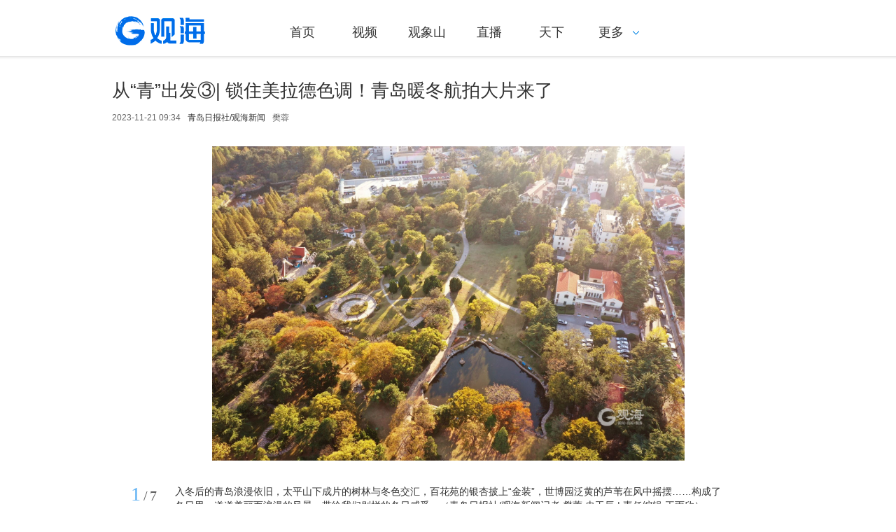

--- FILE ---
content_type: text/html; charset=UTF-8
request_url: https://www.guanhai.com.cn/p/287280.html
body_size: 8876
content:
<!doctype html>
<html lang="en">
<head>
	<meta charset="UTF-8">
	<title>从“青”出发③| 锁住美拉德色调！青岛暖冬航拍大片来了_观海新闻</title>
	<meta name="keywords" content="航拍、青岛、暖冬,青岛日报,观海新闻,观海,青岛新闻,青岛头条,头条,政情,12345,投诉"/>
	<meta name="description" content="入冬后的青岛浪漫依旧，太平山下成片的树林与冬色交汇，百花苑的银杏披上“金装”，世博园泛黄的芦苇在风中摇摆……构成了冬日里一道道美丽而浪漫的风景，带给我们别样的冬日感受。,观海新闻APP是在中共青岛市委宣传部领导下，由青岛日报社（集团）倾力打造的一款区域性、现象级客户端。"/>
			<script>
    var isPC = function (){
        var userAgentInfo = navigator.userAgent.toLowerCase();
        var Agents = new Array("android", "iphone", "symbianOS", "windows phone", "ipad", "ipod");
        var flag = true;
        for (var v = 0; v < Agents.length; v++) {
            if (userAgentInfo.indexOf(Agents[v]) > 0) { flag = false; break; }
        }
        return flag;
    }
    var pcUrl = 'https://www.guanhai.com.cn/p/287280.html';
    var wapUrl = 'https://m.guanhai.com.cn/p/287280.html';
    if(isPC() && pcUrl && window.location.href.indexOf(wapUrl) != -1){
        window.location.href = pcUrl;
    }else if(!isPC() && wapUrl && window.location.href.indexOf(pcUrl) != -1){
        window.location.href = wapUrl;
    }
</script>	<link rel="stylesheet" href="https://res.guanhai.com.cn/assets/templates/web/1/css/site.css"/>
	<link rel="stylesheet" href="https://res.guanhai.com.cn/assets/templates/web/1/css/picture.css"/>
	<link rel="stylesheet" href="https://res.guanhai.com.cn/assets/lib/dialog/style.css"/>
	<link rel="stylesheet" href="https://res.guanhai.com.cn/assets/css/font-awesome.min.css"/>
	<meta http-equiv="mobile-agent" content="format=html5; url=">
	<script type="text/javascript" src="https://res.guanhai.com.cn/assets/js/jquery.js"></script>
	<meta http-equiv="X-UA-Compatible" content="IE=EmulateIE7" >
	<!--[if IE]>
	<script>
		(function() {
			if (!
				/*@cc_on!@*/
				0) return;
			var e = "abbr, article, aside, audio, canvas, datalist, details, dialog, eventsource, figure, footer, header, hgroup, mark, menu, meter, nav, output, progress, section, time, video".split(', ');
			var i= e.length;
			while (i--){
				document.createElement(e[i])
			}
		})()
	</script>
	<![endif]-->
</head>
<body class="body-picture">

<script type="text/javascript" src="https://res.guanhai.com.cn/assets/js/sensitive.js"></script>
<script type="text/javascript" src="https://res.guanhai.com.cn/assets/lib/jquery.xcConfirm/js/xcConfirm.js"></script>
<link rel="stylesheet" type="text/css" href="https://res.guanhai.com.cn/assets/lib/jquery.xcConfirm/css/xcConfirm.css"/>
<!--友盟统计-->
<script type="text/javascript">
    document.write(unescape("%3Cspan style='display:none;' id='cnzz_stat_icon_1279173235'%3E%3C/span%3E%3Cscript src='https://v1.cnzz.com/z_stat.php%3Fid%3D1279173235' type='text/javascript'%3E%3C/script%3E"));
</script>
<header class="header">
    <div class="column">
        <h1 class="logo">
            <a href="/" title="观海新闻" class="ie6_png32">
                                <img src="https://img.guanhai.com.cn/a/10001/202401/c466af2915b5e0dc13c82c2191a4e542.png?2024" />
                            </a>
        </h1>
        <nav>
            <ul>
    <div></div>
        <li><a href="https://www.guanhai.com.cn"  >首页</a></li>
        <li><a href="https://www.guanhai.com.cn/shipin/index.html"  >视频</a></li>
        <li><a href="https://www.guanhai.com.cn/gxs/index.html"  >观象山</a></li>
        <li><a href="https://www.guanhai.com.cn/zhibo/index.html"  >直播</a></li>
        <li><a href="https://www.guanhai.com.cn/tianxia/index.html"  >天下</a></li>
        <li class="more">
        <a href="javascript:;"><span>更多</span><i class="arrow-down"></i></a>
        <div class="menu-more-box">
            <div class="shadow-top"></div>
            <ul class="shadow-center">
                                <li>
                    <a href="https://www.guanhai.com.cn/shiping/index.html"  >时评</a>
                </li>
                                <li>
                    <a href="https://www.guanhai.com.cn/feixing/index.html"  >飞行+</a>
                </li>
                                <li>
                    <a href="https://www.guanhai.com.cn/tuku/index.html"  >图库</a>
                </li>
                                <li>
                    <a href="https://www.guanhai.com.cn/qushi/index.html"  >区市</a>
                </li>
                                <li>
                    <a href="https://www.guanhai.com.cn/shandong/index.html"  >山东</a>
                </li>
                                <li>
                    <a href="https://www.guanhai.com.cn/jiaoyu/index.html"  >教育</a>
                </li>
                                <li>
                    <a href="https://www.guanhai.com.cn/zhengqing/index.html"  >政情</a>
                </li>
                                <li>
                    <a href="https://www.guanhai.com.cn/biyao/index.html"  >辟谣</a>
                </li>
                                <li>
                    <a href="https://www.guanhai.com.cn/langu/index.html"  >蓝谷</a>
                </li>
                                <li>
                    <a href="https://www.guanhai.com.cn/shequ/index.html"  >社区</a>
                </li>
                                <li>
                    <a href="https://www.guanhai.com.cn/jzzf/index.html"  >记者追访</a>
                </li>
                                <li>
                    <a href="https://www.guanhai.com.cn/qdkt/index.html"  >创业青岛</a>
                </li>
                            </ul>
            <div class="shadow-foot"></div>
        </div>
    </li>
    </ul>
        </nav>
        <span style="display: none">
            <div id="member-loading" class="login-loading">
              <img width="20px" height="20px" src="https://res.guanhai.com.cn/assets/templates/web/1/css/images/loading.gif">
            </div>
            <div id="member-login" class="login" style="display:none">
                <a href="javascript:;" class="login-btn">登录</a></br>

<!-- 登录框 -->
<div class="login-box" id="login-box">
    <h3 class="title">
<!--        <span class="icon">-->
<!--            <img src="https://res.guanhai.com.cn/a/10001/202010/e368762a7a0f74db6ec6fd1cff6441f8.png" alt="">-->
<!--        </span>-->
        登录观海新闻账号
        <button class="close" id="close-login-dialog">×</button>
    </h3>

    <!-- 主体内容 -->
    <div class="hole-box">
        <!-- 加载框 -->
        <div class="login-loading" id="login-loading">
            <img src="https://res.guanhai.com.cn/assets/templates/web/1/css/images/loading.gif" class="login-loading-image">
        </div>

        <!-- 登录框 -->
        <div class="login-box-ipt-area" id="login-box-ipt" style="display: none;">
            <div class="form-area">
                <div class="h20"></div>
                <div class="form-row ipt-area">
                    <label for="account" class="read-only">手机号</label>
                    <span class="icon icon-account"></span>
                    <input type="text" class="ipt-txt account" id="account" autocomplete="off" placeholder="手机号" />
                </div>
                <div class="h20"></div>
                <div class="form-row ipt-area">
                    <label for="password" class="read-only">密码</label>
                    <span class="icon icon-password"></span>
                    <input type="password" class="ipt-txt password" id="password" autocomplete="off" placeholder="密码"/>
                </div>
                <div class="h20"></div>
                <div class="form-row ipt-area" id="captcha-box">
                    <label for="password" class="read-only">验证码</label>
                    <span class="icon icon-password"></span>
                    <input type="text" class="ipt-txt captcha" id="captcha" autocomplete="off" placeholder="验证码"/>
                    <span class="captcha-result" id="captcha-result"></span>
                    <img src="" class="captcha-image" id="captcha-image" alt="">
                </div>
                <div class="h20" id="captcha-box-hr"></div>
                <div class="chk-area">
                    <label class="remember-area elem-text">
                        <input type="checkbox" id="remember" class="ipt-chk" />
                        下次自动登录
                    </label>
                    <a href="/index/login/password" class="elem-text">忘记密码？</a>
                </div>
                <div class="h20"></div>
                <div class="btn-area">
                    <p class="login-submit submit" id="submit">登录</p>
                    <p class="login-submit loading" id="loading"><i class="fa fa-spinner fa-spin"></i></p>
                </div>
                <div class="h20"></div>
                <div class="txt-area">
                    <p class="elem-text regist">还没账号？<a href="/index/login/regist">立即注册</a></p>
                </div>
            </div>
            <!--无外网则隐藏-云设置可设置-->
            <div class="social-login">
                <span class="text-title">其它登录方式</span>
                <div class="social-btns">
                    <a href="/index/login/qq" class="icon icon-qq">QQ登录</a>
                    <a href="/index/login/sina" class="icon icon-sina">新浪登录</a>
                    <a href="/index/login/wechat" class="icon icon-wechat">微信登录</a>
                </div>
            </div>
                    </div>

        <!-- 快速登录 -->
        <div class="login-box-quick-area" id="login-quick-box" style="display: none;">
            <div class="avatar">
                <img src="https://res.guanhai.com.cn/assets/templates/web/1/images/default.png" id="quick-image" alt="">
            </div>
            <p class="user-account" id="quick-nickname"></p>
            <p class="desc">点击头像快速登录</p>
            <div class="switch-btn">
                <a href="javascript:;" id="switch-account">切换账号</a>
            </div>
        </div>
    </div>
</div>
<script>
    var isLogined = false,
    oauthConfig = {
        'mode' : 'public',
        'appUrl' : 'https://app.guanhai.com.cn', // APP站点的URL
        'noticeUrl' : 'https://www.guanhai.com.cn/index/login/notice', // 登录成功后，通知本站点登录的URL
        'siteid' : '10001'
    },
        key = "925fceda3b467801",  // 密码加密的公钥
        iv = "925fceda3b467801"; // 密码加密的公钥偏移量
</script>
<script src="https://res.guanhai.com.cn/assets/js/aes.js"></script>
<script type="text/javascript" src="https://res.guanhai.com.cn/t/site/10001/15b7a79b99bafd77e896347080da000c/assets//js/ie-placeholder.min.js"></script>
<script type="text/javascript" src="https://res.guanhai.com.cn/assets/lib/dialog/dialog.js"></script>
<script type="text/javascript" src="https://res.guanhai.com.cn/assets/lib/dialog/dialog-modal.js"></script>
<script type="text/javascript" src="https://app.guanhai.com.cn/assets/member/oauth.js"></script>
<script type="text/javascript" src="https://res.guanhai.com.cn/t/site/10001/15b7a79b99bafd77e896347080da000c/assets//js/member.js"></script>
            </div>
            <div id="member-user" class="user" style="display:none">
                <div class="thumb-area">
        <img src="https://res.guanhai.com.cn/assets/templates/web/1/images/default.png" alt="" class="user-thumb"/>
        <i class="down-tag"></i>
</div>
<div class="toggle-menu logined">
    <span class="rotate-tag"></span>
    <ul class="user-options">
        <li>
            <a href="/index/member/index">
                <i class="user-icon icon-user"></i>
                <span>个人中心</span>
            </a>
        </li>
        		<li>
			<!-- 判断地址 -->
            <a target="_blank" title="观海号" href="/media/login">
                <i class="user-icon icon-ctmedia"></i>
                <span>观海号</span>
            </a>
        </li>
                <li>
            <a href="/contribution/index" target="_blank">
                <i class="user-icon icon-contribution"></i>
                <span>我的投稿</span>
            </a>
        </li>
        <li>
            <a href="/index/login/edit" target="_blank">
                <i class="user-icon icon-setting"></i>
                <span>云账号设置</span>
            </a>
        </li>
        <li>
            <a href="javascript:;" id="logout-btn">
                <i class="user-icon icon-logout"></i>
                <span>退出登录</span>
            </a>
        </li>
    </ul>
</div>
            </div>
        </span>
    </div>
    <input type="hidden" name="alias" value = "" id="alias"/>
</header>

<div class="column article mar-t-25 pos-r ov_v">
	
	<!-- 图集主体 -->
	<article class="picture-main">
		<h1 class="picture-title">从“青”出发③| 锁住美拉德色调！青岛暖冬航拍大片来了</h1>
		
		<div class="picture-infos">
						<time class="date">2023-11-21 09:34</time>
			                <span class="source">
                    <a href="javascript:void(0);" target="_blank">青岛日报社/观海新闻</a>
                </span>
            			<span class="editors">樊蓉</span>
		</div>
		<div class="picture-content">
			<div style="height: 500px;position: relative;overflow: hidden" id="picture-content-inc">
				<div class="big-images">
					<ul style="left:0px;" id="big-list">
												<li class="picture-big-item">
							<img src="https://res.guanhai.com.cn/assets/templates/web/1/css/images/loading.gif" data-img= "https://img.guanhai.com.cn/a/10001/202311/551a8b6f6ee2b20b4bc5d3377330b736.jpeg" data-caption="入冬后的青岛浪漫依旧，太平山下成片的树林与冬色交汇，百花苑的银杏披上“金装”，世博园泛黄的芦苇在风中摇摆……构成了冬日里一道道美丽而浪漫的风景，带给我们别样的冬日感受。（青岛日报社/观海新闻记者 樊蓉 史玉辰 | 责任编辑 王雨欣）"/>
						</li>
												<li class="picture-big-item">
							<img src="https://res.guanhai.com.cn/assets/templates/web/1/css/images/loading.gif" data-img= "https://img.guanhai.com.cn/a/10001/202311/462b49a8cecaec0e9e16af18a553563a.jpeg" data-caption="暖冬的夕阳洒落在百花苑中。"/>
						</li>
												<li class="picture-big-item">
							<img src="https://res.guanhai.com.cn/assets/templates/web/1/css/images/loading.gif" data-img= "https://img.guanhai.com.cn/a/10001/202311/6c78faa236c0875ab870b1427bf22534.jpeg" data-caption="太平山下层层树林被冬风染红。"/>
						</li>
												<li class="picture-big-item">
							<img src="https://res.guanhai.com.cn/assets/templates/web/1/css/images/loading.gif" data-img= "https://img.guanhai.com.cn/a/10001/202311/87387bb24ac0d52de24451351525c3f7.jpeg" data-caption="道路两旁的银杏悄然染上金色。"/>
						</li>
												<li class="picture-big-item">
							<img src="https://res.guanhai.com.cn/assets/templates/web/1/css/images/loading.gif" data-img= "https://img.guanhai.com.cn/a/10001/202311/b18244f0c71cb13ab170eae2ba7658ea.jpeg" data-caption="世博园中的树木换上了“冬装”。"/>
						</li>
												<li class="picture-big-item">
							<img src="https://res.guanhai.com.cn/assets/templates/web/1/css/images/loading.gif" data-img= "https://img.guanhai.com.cn/a/10001/202311/24c4e3bb93c9f0e2e7bb858707f5bfbf.jpeg" data-caption="航拍冬日里的世博园。"/>
						</li>
												<li class="picture-big-item">
							<img src="https://res.guanhai.com.cn/assets/templates/web/1/css/images/loading.gif" data-img= "https://img.guanhai.com.cn/a/10001/202311/82608698f9796dbf42620a03a2d7c332.jpeg" data-caption="世博园内的荷兰园成了冬日里一道别致的景色。"/>
						</li>
											</ul>
					<div class="picture-pre" title="显示上一张图片" style="width: 200px;float: left;"></div>
					<div class="picture-next" title="显示下一张图片" style="width: 200px;float: right;"
							nextPage="https://www.guanhai.com.cn/p/287296.html"></div>
					<div id="more" style="display: none">
						<h4>大家都在看</h4>
						<div class="again">
														<img src="" alt="从“青”出发③| 锁住美拉德色调！青岛暖冬航拍大片来了"/>
						</div>
						<div class="more-img">
														<div>
								<a href="https://www.guanhai.com.cn/p/19786.html" target="_blank">
									<img src="https://img.guanhai.com.cn/a/10001/202010/ae7be64c549fab90414f5db46c50c10e.jpeg?2024" alt="独家航拍！青岛核酸检测现场市民有序排队"/>
								</a>
								<span class="more-img-title"><p>独家航拍！青岛核酸检测现场市民有序排队</p></span>
							</div>
														<div>
								<a href="https://www.guanhai.com.cn/p/48387.html" target="_blank">
									<img src="https://img.guanhai.com.cn/a/thumb/10001/202101/1ccc1c31ad4a1afd2f39f09a2188318c.jpeg@w1920_h1080.jpeg?2024" alt="冻成仙境！零下16℃青岛海面现最壮观“海浩”"/>
								</a>
								<span class="more-img-title"><p>冻成仙境！零下16℃青岛海面现最壮观“海浩”</p></span>
							</div>
														<div>
								<a href="https://www.guanhai.com.cn/p/428848.html" target="_blank">
									<img src="https://img.guanhai.com.cn/a/thumb/10001/202601/351ef5084f6a82770e04f4281d5f98a7.jpeg@w1045_h588.jpeg?2024" alt="假日尾声，到琴屿路邂逅一场温柔的日落！"/>
								</a>
								<span class="more-img-title"><p>假日尾声，到琴屿路邂逅一场温柔的日落！</p></span>
							</div>
														<div>
								<a href="https://www.guanhai.com.cn/p/419249.html" target="_blank">
									<img src="https://img.guanhai.com.cn/a/10001/202511/7262c4f56f5bc709f38fe68d33e95e6e.jpeg?2024" alt="打翻调色盘！青岛这座公园初冬如画"/>
								</a>
								<span class="more-img-title"><p>打翻调色盘！青岛这座公园初冬如画</p></span>
							</div>
														<div>
								<a href="https://www.guanhai.com.cn/p/431598.html" target="_blank">
									<img src="https://img.guanhai.com.cn/a/10001/202601/1c239e3f67d69f33189ed68e084a0c45.jpeg?2024" alt="十战全胜！青岛二中夺得“市长杯”校园足球联赛高中男子组甲级冠军"/>
								</a>
								<span class="more-img-title"><p>十战全胜！青岛二中夺得“市长杯”校园足球联赛高中男子组甲级冠军</p></span>
							</div>
														<div>
								<a href="https://www.guanhai.com.cn/p/428399.html" target="_blank">
									<img src="https://img.guanhai.com.cn/a/10001/202512/7e8c2899188b343b74faa8ad4f8c576a.jpeg?2024" alt="元旦将至，青岛花卉热销"/>
								</a>
								<span class="more-img-title"><p>元旦将至，青岛花卉热销</p></span>
							</div>
													</div>
					</div>
				</div>
				
				<div class="picture-description">
					<div class="picture-pageNum">
						<span class="pageNum">1</span>/<span class="pageCount" style="margin-left: 3px;">7</span>
					</div>
					<div class="picture-description-info">
						入冬后的青岛浪漫依旧，太平山下成片的树林与冬色交汇，百花苑的银杏披上“金装”，世博园泛黄的芦苇在风中摇摆……构成了冬日里一道道美丽而浪漫的风景，带给我们别样的冬日感受。（青岛日报社/观海新闻记者 樊蓉 史玉辰 | 责任编辑 王雨欣）					</div>
					<div class="show-bottom"><img class="show-bottom-img" src="https://res.guanhai.com.cn/assets/templates/web/1/css/images/down.png" alt=""/></div>
				</div>
			</div>
			<div class="thumb-images">
				<div class="thumb-pre" diretion=0></div>
				<div class="thumb-wrap">
					<ul class="thumb-cont">
												<li class="picture-thumb-item" current = "0"><img src="https://img.guanhai.com.cn/a/thumb/10001/202311/551a8b6f6ee2b20b4bc5d3377330b736.jpeg@w200_h150.jpeg" alt="从“青”出发③| 锁住美拉德色调！青岛暖冬航拍大片来了"/></li>
												<li class="picture-thumb-item" current = "1"><img src="https://img.guanhai.com.cn/a/thumb/10001/202311/462b49a8cecaec0e9e16af18a553563a.jpeg@w200_h150.jpeg" alt="从“青”出发③| 锁住美拉德色调！青岛暖冬航拍大片来了"/></li>
												<li class="picture-thumb-item" current = "2"><img src="https://img.guanhai.com.cn/a/thumb/10001/202311/6c78faa236c0875ab870b1427bf22534.jpeg@w200_h150.jpeg" alt="从“青”出发③| 锁住美拉德色调！青岛暖冬航拍大片来了"/></li>
												<li class="picture-thumb-item" current = "3"><img src="https://img.guanhai.com.cn/a/thumb/10001/202311/87387bb24ac0d52de24451351525c3f7.jpeg@w200_h150.jpeg" alt="从“青”出发③| 锁住美拉德色调！青岛暖冬航拍大片来了"/></li>
												<li class="picture-thumb-item" current = "4"><img src="https://img.guanhai.com.cn/a/thumb/10001/202311/b18244f0c71cb13ab170eae2ba7658ea.jpeg@w200_h150.jpeg" alt="从“青”出发③| 锁住美拉德色调！青岛暖冬航拍大片来了"/></li>
												<li class="picture-thumb-item" current = "5"><img src="https://img.guanhai.com.cn/a/thumb/10001/202311/24c4e3bb93c9f0e2e7bb858707f5bfbf.jpeg@w200_h150.jpeg" alt="从“青”出发③| 锁住美拉德色调！青岛暖冬航拍大片来了"/></li>
												<li class="picture-thumb-item" current = "6"><img src="https://img.guanhai.com.cn/a/thumb/10001/202311/82608698f9796dbf42620a03a2d7c332.jpeg@w200_h150.jpeg" alt="从“青”出发③| 锁住美拉德色调！青岛暖冬航拍大片来了"/></li>
											</ul>
				</div>
				<div class="thumb-next" diretion=1></div>
			</div>
			<div class="picture-warp-scroll-bar">
				<div class="picture-scroll-bar"></div>
			</div>
		</div>
	</article>
	
	<!--无外网则隐藏-云设置可设置-->
<div class="sharebox" data-contentid="287280">
    <div class="f-l ">
        <!--digg-->
                <a href="javascript:digg.set('287280', 'support');" class="digg" id="support"><i class="digg-icon"></i>点赞 0</a>
                    </div>
    <div class="f-r baidu">
        <div class="bdsharebuttonbox">
            
            <!--2022.6.27更换分享方式，统计分享还没加-->
         	<script src="https://hd.an.guanhai.com.cn/2022/share/share2022.js" type="text/javascript" charset="utf-8"></script>
        	<link href="https://hd.an.guanhai.com.cn/2022/share/share2022.css" type="text/css" rel="stylesheet" media="all" />   
        	<div style="margin:5px;">
            分享到 <i class="btn_share_common"><img src="https://hd.an.guanhai.com.cn/2022/share/images/share.png" alt="分享"></i>
            </div>

            <!--
            <a title="分享到新浪微博" href="#" class="bds_tsina" data-cmd="tsina"></a>
            <a title="分享到微信" href="#" class="bds_weixin" data-cmd="weixin"></a>
            <a title="分享到QQ好友" href="#" class="bds_sqq" data-cmd="sqq"></a>
            <a title="分享到QQ空间" href="#" class="bds_qzone" data-cmd="qzone"></a>
            <a href="#" class="bds_more" data-cmd="more"></a>
            -->
        </div>
        <script>window._bd_share_config={"common":{"bdSnsKey":{},"bdText":"","bdMini":"2","bdMiniList":false,"bdPic":"","bdStyle":"1","bdSize":"24"},"share":{}};with(document)0[(getElementsByTagName('head')[0]||body).appendChild(createElement('script')).src='https://vip.qingdaonews.com/news/bdshare/static/api/js/share.js?v=89860593.js?cdnversion='+~(-new Date()/36e5)];if($){
            $('.bdsharebuttonbox').on('click','[data-cmd]',function () {
                var aid,sid,cid,suffix,url;
                aid = shareVariable.aid;
                sid = shareVariable.sid;
                cid = shareVariable.cid;
                suffix = shareVariable.suffix;
                $.getJSON('http://tj'+suffix+'/tj.gif?action=share&type=pc&cid='+cid+'&sid='+sid+'&aid='+aid);

            });
        }</script>
    </div>
</div>
<div class="hr-10"></div>
	<!-- 评论 -->
	<!--无外网则隐藏-云设置可设置-->

</div>
<div class="hr-10"></div>
<!-- 页脚 -->
<footer class="footer">
    <div class="column m-footer">
        <span class="copyright">Copyright ©   青岛日报社（集团）版权所有</span><span class="icp"><a href="https://beian.miit.gov.cn/" target="_blank">鲁ICP备12013509号</a>&nbsp;&nbsp;<a href="http://www.beian.gov.cn/portal/registerSystemInfo?recordcode=37020202001415" target="_blank">公安部备案号：37020202001415</a>&nbsp;&nbsp;<a href="https://www.guanhai.com.cn/p/291498.html" target="_blank">互联网新闻信息服务：37120170006</a></span>        <span class="powerby"></span></div>
</footer>
<!-- Cmstop pv 统计代码，勿删 -->
<script type="text/javascript">
    var shareVariable = {
        sid: '10001',
        aid: '2',
        cid: '287280',
        suffix: '.guanhai.com.cn',
        type: 'pc'
    };
    window.TJ = 'https://tj.guanhai.com.cn/tj.gif';
    (function() {
        var unique = (function () {
            var time= (new Date()).getTime()+'-', i=0;
            return function () {
                return time + (i++);
            }
        })();

        var imgLog = function (url) {
            var data = window['imgLogData'] || (window['imgLogData'] = {});
            var img = new Image();
            var uid = unique();
            img.onload = img.onerror = function () {//销毁一些对象
                img.onload = img.onerror = null;
                img = null;
                delete data[uid];
            };
            img.src = url + '&_uid=' + uid;
        };
        var src = window.TJ + '?sid=' + shareVariable.sid + '&cid=' + shareVariable.cid + '&aid=' + shareVariable.aid + '&type=' + shareVariable.type + '&url='+location.href;
        imgLog(src);
    })();
</script>


<!-- pc端也增加微信分享js -->
<script src="http://res.wx.qq.com/open/js/jweixin-1.2.0.js"></script>
<script>
 document.write("<script src='http://hd.an.guanhai.com.cn/share.php' type='text/javascript'><\/script>");
</script>
<script>
//去掉url指定参数
window.removeURLParam = function(url,name){
  var e = eval('/'+name+'=[^&]*&?/g');
  url = url.replace(e, '');
  if(url.substr(-1)=='?'||url.substr(-1)=='&'){
     url = url.substr(0, url.length - 1); 
  }  
  return url;
}
//分享链接处理
window.setShareUrl = function(){
  let shareUrl = window.location.href.split('#')[0];
  if(shareUrl.indexOf('code=')>-1){
    shareUrl = removeURLParam(shareUrl,'code');
  }
  if(shareUrl.indexOf('state=')>-1){
    shareUrl = removeURLParam(shareUrl,'state');
  }
  return shareUrl;
}

 if(/MicroMessenger/i.test(navigator.userAgent)){
  var signPackage=result['data'];
  var wxData = {
   "imgUrl" : "https://img.guanhai.com.cn/a/thumb/10001/202402/ae53fd876fcbd4c35b3e5fa23ed985a2.png!w300_h300.png",
   "link"   : setShareUrl(),
   "title"  : "从“青”出发③| 锁住美拉德色调！青岛暖冬航拍大片来了",
   "desc"   : "观沧海，看天下"
  };
  wx.config({
   debug: false,
   appId: signPackage.appId,
   timestamp: parseInt(signPackage.timestamp),
   nonceStr: signPackage.nonceStr,
   signature: signPackage.signature,
   jsApiList: [
    'onMenuShareTimeline',
    'onMenuShareAppMessage'
   ]
  });
  wx.ready(function () {
   wx.onMenuShareTimeline({
    title: wxData.title,
    link: wxData.link,
    imgUrl: wxData.imgUrl,
    success: function () {
    }
   });
   wx.onMenuShareAppMessage({
    title: wxData.title,
    desc: wxData.desc,
    link: wxData.link,
    imgUrl: wxData.imgUrl,
    type: '',
    dataUrl: '',
    success: function () {
    }
   });
  });
 }
</script>
<script id="longweibo-template" type="text/template">
	<div class="lw-dialog">
		<div class="lw-img-outter">
			<div class="lw-img"><p><img class="loading" src="https://res.guanhai.com.cn/assets/images/loading.gif"/></p></div>
		</div>
		<div class="lw-button-panel">
			<a href="javascript:longWeiboSina('从“青”出发③| 锁住美拉德色调！青岛暖冬航拍大片来了');" class="weibo"><div class="lw-sina-button f-fl f-csp"></div></a>
			<a href="javascript:longWeiboTencent('从“青”出发③| 锁住美拉德色调！青岛暖冬航拍大片来了');" class="weibo"><div class="lw-tencent-button f-fr f-csp"></div></a>
		</div>
	</div>
</script>

<script type="text/javascript" src="https://res.guanhai.com.cn/assets/lib/jquery.corner/jquery.corner.js"></script>
<script type="text/javascript" src="https://res.guanhai.com.cn/assets/lib/qrcode/qrcode.min.js"></script>
<link rel="stylesheet" href="https://res.guanhai.com.cn/assets/lib/kdialog/style.css" />
<script src="https://res.guanhai.com.cn/assets/lib/kdialog/dialog.js"></script>
<script type="text/javascript" src="https://res.guanhai.com.cn/assets/templates/web/1/js/common.js"></script>
<script type="text/javascript" src="https://res.guanhai.com.cn/assets/templates/web/1/js/picture.js"></script>
<!--[if IE 6]>
<script type="text/javascript" src="https://res.guanhai.com.cn/assets/templates/web/1/js/DD_belatedPNG.js"></script>
<script>
	//上下页
	DD_belatedPNG.fix('.picture-pre');
	DD_belatedPNG.fix('.picture-next');
	
	//滚动
	DD_belatedPNG.fix('.thumb-pre');
	DD_belatedPNG.fix('.thumb-next');
	
	//显示描述更多
	DD_belatedPNG.fix('.show-bottom-img');

</script>
<![endif]-->

</body>
</html>

--- FILE ---
content_type: text/html; charset=UTF-8
request_url: https://hd.an.guanhai.com.cn/share.php
body_size: 179
content:
var result={"state":true,"data":{"appId":"wx9c0b16e774d40565","nonceStr":"YmHUkE7qh8WAUZGu","timestamp":1769264767,"signature":"a4a6fea9217814a02a20011d52db24622af7afd0"}}

--- FILE ---
content_type: text/css
request_url: https://res.guanhai.com.cn/assets/templates/web/1/css/picture.css
body_size: 2324
content:
.picture-main {
    border: medium none;
    width: 100%;
}

.picture-title {
    color: #333;
    font-size: 26px;
    line-height: 38px;
    margin-top: 10px;
}

.picture-infos {
    height: 40px;
    line-height: 40px;
    overflow: hidden;
    padding-bottom: 20px;
    padding-top: 0;
    position: relative;
}

.picture-infos .copyright,
.picture-infos .date,
.picture-infos .source,
.picture-infos .editors {
    color: #666;
    float: left;
    font-size: 12px;
    padding-right: 10px;
}

.picture-infos .copyright {
    display: inline-block;
    *display: inline;
    zoom: 1;
    background: #C2C2C2;
    line-height: 20px;
    margin: 10px 10px 0 0;
    padding: 0 5px;
    color: #fff;
    cursor: default;
}

.picture-infos a {
    font-family: Helvetica, "微软雅黑";
    font-size: 12px;
}

.comment-box a {
    color: #666;
    font-size: 12px;
}

.comment-box em {
    background: url("/assets/templates/web/default/css/images/ico.png") no-repeat scroll -20px -30px rgba(0, 0, 0, 0);
    display: inline;
    height: 12px;
    margin: 12px 5px 0 0;
    overflow: hidden;
    width: 12px;
    font-style: normal;
}
.picture-infos .comment-box em {
    margin: 16px 5px 0 10px;
    float: left;
}
/*图集主体*/
.picture-content {
    width: 100%;
    overflow: hidden;
    -moz-user-select: none; /*火狐*/
    -webkit-user-select: none; /*webkit浏览器*/
    -ms-user-select: none; /*IE10*/
    -khtml-user-select: none; /*早期浏览器*/
    user-select: none;
}

/*大图*/
.big-images {
    max-height: 650px;
    min-height: 400px;
    margin: 0px auto;
    cursor: pointer;
    overflow: hidden;
    width: 960px;
    height: 450px;
    vertical-align: middle;
    text-align: center;
    position: relative;
    line-height: 450px;
}

.sharebox {
    margin: 20px auto;
    overflow: hidden;
    height: 36px;
}
.sharebox .digg, .sharebox .weibo {
    border: 1px solid #ccc;
    color: #ccc;
    border-radius: 10px;
}
.sharebox .digged {
    border: 1px solid #5dc430;
    border-radius: 10px;
    color: #5dc430;
}
.sharebox .digg, .sharebox .weibo, .sharebox .digged {
    display: inline;
    float: left;
    height: 28px;
    margin-right: 10px;
    line-height: 30px;
    text-align: center;
    margin-top: 4px;
    padding: 0 18px;
}
.sharebox .digged,.sharebox .digged:hover {
    color: #ddd;
    border-color: #ddd;
    cursor: default;
}
.sharebox .digg .digg-icon, .sharebox .digged .digg-icon, .sharebox .digged .digg-icon {
    background: url('images/icon.png') -72px -4px no-repeat;
    width: 20px;
    height: 20px;
    display: inline-block;
    vertical-align: middle;
    margin: -2px 2px 0 0;
}
.sharebox .digged .digg-icon { background-position: -72px -34px;}
.sharebox .digged{
    border: 1px solid #5dc430;
    color: #5dc430;
}
.big-images ul{
    width: 1000000px;
    position: absolute;
    top: 0px;
    left: 0px;
}
.big-images .picture-big-item {
    float: left;
    width: 960px;
    margin: auto;
    /*overflow: hidden;*/
}
.big-images .picture-big-item img {
    vertical-align: middle;
    max-width: 100%;
    height: auto;
}

/*缩略图*/
.thumb-images {
    width: 100%;
    height: 86px;
    margin: 10px 0px;
    margin-top: 25px;
    padding-top: 20px;
    border-top: 1px solid #eee;
}

.thumb-images .picture-thumb-item {
    float: left;
    width: 106px;
    height: 86px;
    margin-right: 8px;
    cursor: pointer;
}

.thumb-images .picture-thumb-item:hover {
    background: url('/assets/templates/web/default/css/images/active.png');
}

.thumb-images .active {
    background: url('/assets/templates/web/default/css/images/active.png');
}

.thumb-images .picture-thumb-item img {
    width: 100px;
    height: 75px;
    margin: 8px 0px 0px 3px;
}
.thumb-images .thumb-pre, .thumb-images .thumb-next {
    width: 18px;
    height: 33px;
    cursor: pointer;
    background-attachment: fixed;
    margin-top: 28px;
}

.thumb-images .thumb-pre {
    background: url('/assets/templates/web/default/css/images/thumb_pre_btn.png');
    float: left;
    margin-right: 11px;
}

.thumb-images .thumb-next {
    float: left;
    margin-left: 5px;
    background: url('/assets/templates/web/default/css/images/thumb_next_btn.png');
}
.thumb-images .thumb-wrap {
    position: relative;
    overflow: hidden;
    width: 908px;
    height: 86px;
    float: left;
}
.thumb-images .thumb-cont {
    position: absolute;
    top: 0;
    left: 0;
    width: 100%;
    height: 86px;
}
/*翻页*/
.picture-pre, .picture-next {
    width: 480px;
    height: 100%;
    opacity: 0;
    cursor: pointer;
    float: left;
}

.picture-pre:hover, .picture-next:hover {
    opacity: 0.8;
}

.picture-pre {
    background: url('/assets/templates/web/default/css/images/left_btn.png');
    background-repeat: no-repeat;
    background-position: left;
}

.picture-next {
    background: url('/assets/templates/web/default/css/images/right_btn.png');
    background-repeat: no-repeat;
    background-position: right;
}

.picture-warp-scroll-bar {
    overflow: hidden;
    width: 910px;
    position: relative;
    margin-left: 30px;
    height: 12px;
}
.picture-warp-scroll-bar .picture-scroll-bar {
    position: absolute;
    background-color: #eeeeee;
    border: 1px solid #eeeeee;
    cursor: pointer;
    height: 10px;
    border-radius: 5px;
}

.picture-description {
    width: 100%;
    position: relative;
    background-color: #FFFFFF;
    opacity: 0.8;
    margin-top: 25px;
    overflow: hidden;
}

.picture-description .picture-description-info {
    width: 780px;
    margin-top: 9px;
    float: left;
    background-color: #fff;
    color: #000000;
    line-height: 20px;
}
.picture-description .picture-pageNum {
    color: #333333;
    font-size: 20px;
    width: 90px;
    text-align: center;
    line-height: 45px;
    float: left;
    font-family: Georgia, tahoma;
}

.picture-description .picture-pageNum > span:first-child {
    font-size: 28px;
    color: #379EF1;
    margin-right: 4px;

}

.picture-description .show-bottom {
    width: 90px;
    float: right;
}

.picture-description .show-bottom img {
    margin: 20px 0px 0px 20px;
    display: none;
    opacity: 0.6;
    cursor: pointer;
    float: left;
}

/*更多推荐*/
#more {
    width: 820px;
    height: 275px;
    overflow: hidden;
    position: absolute;
    top: 80px;
    left: 70px;

}
#more h4 {
    width: 100%;
    height: 30px;
    text-align: left;
    font-size: 16px;
}

#more .again {
    height: 241px;
    width: 336px;
    float: left;
    background-color: #000000;
    overflow: hidden;
    margin-right: 1px;
    background-image: url('/assets/templates/web/default/css/images/again.png');
    background-repeat: no-repeat;
    background-position: 130px 100px;
}
#more .again img{
    height: 241px;
    width: 336px;
    float: left;
    filter: url(blur.svg.blur); /* FireFox, Chrome, Opera */
    -webkit-filter: blur(1px); /* Chrome, Opera */
    -moz-filter: blur(1px);
    -ms-filter: blur(1px);
    filter: blur(1px);
    filter: progid:DXImageTransform.Microsoft.Blur(PixelRadius=10, MakeShadow=false); /* IE6~IE9 */
    opacity: 0.3;
}

#more .more-img {
    float: left;
    width: 483px;
}

#more .more-img div {
    width: 160px;
    height: 120px;
    float: left;
    margin-right: 1px;
    margin-bottom: 1px;
    position: relative;
    overflow: hidden;
}
#more .more-img div img {
    width: 160px;
    height: 120px;
    float: left;
}
#more .more-img div span {
    position: absolute;
    left: 0px;
    background-image: url('/assets/templates/web/default/css/images/u28.png');
    bottom: -40px;
    height: 35px;
    width: 100%;
    color: #FFFFFF;
    font-size: 12px;
    text-align: left;
    font-weight: 400;
    padding-top: 5px;
    font-family: '宋体';
}
#more .more-img div span p {
    width: 90%;
    height: 100%;
    overflow: hidden;
    text-indent: 10px;
    margin: 0px auto;
    line-height: 16px;
}

/*more bigPrev and bigNext Class*/
.more-big-Prev, .more-big-Next {
    width: 48px;
    height: 48px;
    margin-top: 201px;
}
.more-big-Prev {
    float: left;
}
.more-big-Next {
    float: right;
}
